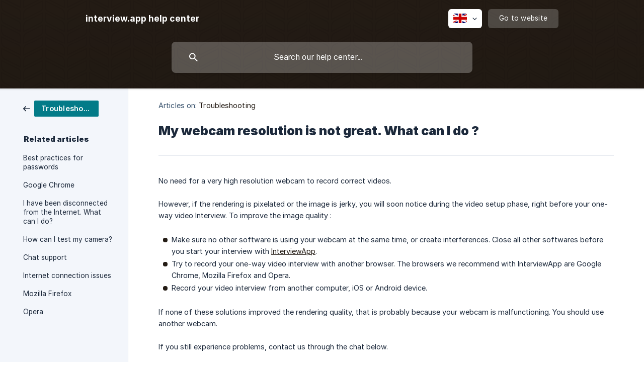

--- FILE ---
content_type: text/html; charset=utf-8
request_url: https://help.interview.app/en/article/my-webcam-resolution-is-not-great-what-can-i-do-1s26vgy/
body_size: 4277
content:
<!DOCTYPE html><html lang="en" dir="ltr"><head><meta http-equiv="Content-Type" content="text/html; charset=utf-8"><meta name="viewport" content="width=device-width, initial-scale=1"><meta property="og:locale" content="en"><meta property="og:site_name" content="interview.app help center"><meta property="og:type" content="website"><link rel="icon" href="https://image.crisp.chat/avatar/website/ce8ec5fe-6422-4649-82a4-1771f2572fc6/512/?1769910983801" type="image/png"><link rel="apple-touch-icon" href="https://image.crisp.chat/avatar/website/ce8ec5fe-6422-4649-82a4-1771f2572fc6/512/?1769910983801" type="image/png"><meta name="msapplication-TileColor" content="#241c15"><meta name="msapplication-TileImage" content="https://image.crisp.chat/avatar/website/ce8ec5fe-6422-4649-82a4-1771f2572fc6/512/?1769910983801"><style type="text/css">*::selection {
  background: rgba(36, 28, 21, .2);
}

.csh-theme-background-color-default {
  background-color: #241c15;
}

.csh-theme-background-color-light {
  background-color: #F3F6FB;
}

.csh-theme-background-color-light-alpha {
  background-color: rgba(243, 246, 251, .4);
}

.csh-button.csh-button-accent {
  background-color: #241c15;
}

.csh-article .csh-article-content article a {
  color: #241c15;
}

.csh-article .csh-article-content article .csh-markdown.csh-markdown-title.csh-markdown-title-h1 {
  border-color: #241c15;
}

.csh-article .csh-article-content article .csh-markdown.csh-markdown-code.csh-markdown-code-inline {
  background: rgba(36, 28, 21, .075);
  border-color: rgba(36, 28, 21, .2);
  color: #241c15;
}

.csh-article .csh-article-content article .csh-markdown.csh-markdown-list .csh-markdown-list-item:before {
  background: #241c15;
}</style><title>My webcam resolution is not great. What can I do ?
 | interview.app help center</title><script type="text/javascript">window.$crisp = [];

CRISP_WEBSITE_ID = "ce8ec5fe-6422-4649-82a4-1771f2572fc6";

CRISP_RUNTIME_CONFIG = {
  locale : "en"
};

(function(){d=document;s=d.createElement("script");s.src="https://client.crisp.chat/l.js";s.async=1;d.getElementsByTagName("head")[0].appendChild(s);})();
</script><meta name="description" content="No need for a very high resolution webcam to record correct videos."><meta property="og:title" content="My webcam resolution is not great. What can I do ?"><meta property="og:description" content="No need for a very high resolution webcam to record correct videos."><meta property="og:url" content="https://help.interview.app/en/article/my-webcam-resolution-is-not-great-what-can-i-do-1s26vgy/"><link rel="canonical" href="https://help.interview.app/en/article/my-webcam-resolution-is-not-great-what-can-i-do-1s26vgy/"><link rel="stylesheet" href="https://static.crisp.help/stylesheets/libs/libs.min.css?cab684e1a7bb62be3262de4a4981867d5" type="text/css"/><link rel="stylesheet" href="https://static.crisp.help/stylesheets/site/common/common.min.css?cb2eaf9866345a2d605e060f8c0501802" type="text/css"/><link rel="stylesheet" href="https://static.crisp.help/stylesheets/site/article/article.min.css?c92f425829625ea78e33cbec6e4f0b6f0" type="text/css"/><script src="https://static.crisp.help/javascripts/libs/libs.min.js?cc65891880bdd167ff8283d9cce758f89" type="text/javascript"></script><script src="https://static.crisp.help/javascripts/site/common/common.min.js?c5f0f134299f2d0db933944eddeb077a8" type="text/javascript"></script><script src="https://static.crisp.help/javascripts/site/article/article.min.js?c241500dab9546fd730c9f061251c784e" type="text/javascript"></script></head><body><header role="banner"><div class="csh-wrapper"><div class="csh-header-main"><a href="/en/" role="none" class="csh-header-main-logo"><span class="csh-header-main-logo-name csh-font-sans-semibold">interview.app help center</span></a><div role="none" class="csh-header-main-actions"><div data-expanded="false" role="none" onclick="CrispHelpdeskCommon.toggle_language()" class="csh-header-main-actions-locale"><div class="csh-header-main-actions-locale-current"><span data-country="gb" class="csh-flag"><span class="csh-flag-image"></span></span></div><ul><li><a href="/de/" data-current="false" role="none" class="csh-font-sans-regular"><span data-country="de" class="csh-flag"><span class="csh-flag-image"></span></span>German</a></li><li><a href="/en/" data-current="true" role="none" class="csh-font-sans-medium"><span data-country="gb" class="csh-flag"><span class="csh-flag-image"></span></span>English</a></li><li><a href="/es/" data-current="false" role="none" class="csh-font-sans-regular"><span data-country="es" class="csh-flag"><span class="csh-flag-image"></span></span>Spanish</a></li><li><a href="/fr/" data-current="false" role="none" class="csh-font-sans-regular"><span data-country="fr" class="csh-flag"><span class="csh-flag-image"></span></span>French</a></li><li><a href="/it/" data-current="false" role="none" class="csh-font-sans-regular"><span data-country="it" class="csh-flag"><span class="csh-flag-image"></span></span>Italian</a></li><li><a href="/nl/" data-current="false" role="none" class="csh-font-sans-regular"><span data-country="nl" class="csh-flag"><span class="csh-flag-image"></span></span>Dutch</a></li><li><a href="/ru/" data-current="false" role="none" class="csh-font-sans-regular"><span data-country="ru" class="csh-flag"><span class="csh-flag-image"></span></span>Russian</a></li><li><a href="/zh/" data-current="false" role="none" class="csh-font-sans-regular"><span data-country="cn" class="csh-flag"><span class="csh-flag-image"></span></span>Chinese</a></li></ul></div><a href="https://interview.app/" target="_blank" rel="noopener noreferrer" role="none" class="csh-header-main-actions-website"><span class="csh-header-main-actions-website-itself csh-font-sans-regular">Go to website</span></a></div><span class="csh-clear"></span></div><form action="/en/includes/search/" role="search" onsubmit="return false" data-target-suggest="/en/includes/suggest/" data-target-report="/en/includes/report/" data-has-emphasis="false" data-has-focus="false" data-expanded="false" data-pending="false" class="csh-header-search"><span class="csh-header-search-field"><input type="search" name="search_query" autocomplete="off" autocorrect="off" autocapitalize="off" maxlength="100" placeholder="Search our help center..." aria-label="Search our help center..." role="searchbox" onfocus="CrispHelpdeskCommon.toggle_search_focus(true)" onblur="CrispHelpdeskCommon.toggle_search_focus(false)" onkeydown="CrispHelpdeskCommon.key_search_field(event)" onkeyup="CrispHelpdeskCommon.type_search_field(this)" onsearch="CrispHelpdeskCommon.search_search_field(this)" class="csh-font-sans-regular"><span class="csh-header-search-field-autocomplete csh-font-sans-regular"></span><span class="csh-header-search-field-ruler"><span class="csh-header-search-field-ruler-text csh-font-sans-semibold"></span></span></span><div class="csh-header-search-results"></div></form></div><div data-tile="autumn" data-has-banner="false" class="csh-header-background csh-theme-background-color-default"></div></header><div id="body" class="csh-theme-background-color-light csh-body-full"><div class="csh-wrapper csh-wrapper-full csh-wrapper-large"><div class="csh-article"><aside role="complementary"><div class="csh-aside"><div class="csh-article-category csh-navigation"><a href="/en/category/troubleshooting-47v2m2/" role="link" class="csh-navigation-back csh-navigation-back-item"><span style="background-color: #037b88;" data-has-category="true" class="csh-category-badge csh-font-sans-medium">Troubleshooting</span></a></div><p class="csh-aside-title csh-text-wrap csh-font-sans-bold">Related articles</p><ul role="list"><li role="listitem"><a href="/en/article/best-practices-for-passwords-13atx5k/" role="link" class="csh-aside-spaced csh-text-wrap csh-font-sans-regular">Best practices for passwords</a></li><li role="listitem"><a href="/en/article/google-chrome-13073c9/" role="link" class="csh-aside-spaced csh-text-wrap csh-font-sans-regular">Google Chrome</a></li><li role="listitem"><a href="/en/article/i-have-been-disconnected-from-the-internet-what-can-i-do-1ntikd7/" role="link" class="csh-aside-spaced csh-text-wrap csh-font-sans-regular">I have been disconnected from the Internet. What can I do?</a></li><li role="listitem"><a href="/en/article/how-can-i-test-my-camera-1bcvvs7/" role="link" class="csh-aside-spaced csh-text-wrap csh-font-sans-regular">How can I test my camera?</a></li><li role="listitem"><a href="/en/article/chat-support-16jbk2s/" role="link" class="csh-aside-spaced csh-text-wrap csh-font-sans-regular">Chat support</a></li><li role="listitem"><a href="/en/article/internet-connection-issues-5v2w0e/" role="link" class="csh-aside-spaced csh-text-wrap csh-font-sans-regular">Internet connection issues</a></li><li role="listitem"><a href="/en/article/mozilla-firefox-guylzh/" role="link" class="csh-aside-spaced csh-text-wrap csh-font-sans-regular">Mozilla Firefox</a></li><li role="listitem"><a href="/en/article/opera-8st197/" role="link" class="csh-aside-spaced csh-text-wrap csh-font-sans-regular">Opera</a></li></ul></div></aside><div role="main" class="csh-article-content csh-article-content-split"><div class="csh-article-content-wrap"><article class="csh-text-wrap"><div role="heading" class="csh-article-content-header"><div class="csh-article-content-header-metas"><div class="csh-article-content-header-metas-category csh-font-sans-regular">Articles on:<span> </span><a href="/en/category/troubleshooting-47v2m2/" role="link">Troubleshooting</a></div></div><h1 class="csh-font-sans-bold">My webcam resolution is not great. What can I do ?</h1></div><div role="article" class="csh-article-content-text csh-article-content-text-large"><p><span>No need for a very high resolution webcam to record correct videos.</span></p><p><br></p><p><span>However, if the rendering is pixelated or the image is jerky, you will soon notice during the video setup phase, right before your one-way video Interview. To improve the image quality :</span></p><p><br></p><ul class="csh-markdown csh-markdown-list csh-markdown-list-unordered"><li value="1" class="csh-markdown csh-markdown-list-item"><span>  Make sure no other software is using your webcam at the same time, or create interferences. Close all other softwares before you start your interview with </span><a class="csh-markdown csh-markdown-link csh-markdown-link-text" rel="noopener noreferrer" target="_blank" href="https://itwapp.io/"><span>InterviewApp</span></a><span>.&#160;</span></li><li value="2" class="csh-markdown csh-markdown-list-item"><span>  Try to record your one-way video interview with another browser. The browsers we recommend with InterviewApp are Google Chrome, Mozilla Firefox and Opera.&#160;</span></li><li value="3" class="csh-markdown csh-markdown-list-item"><span>  Record your video interview from another computer, iOS or Android device.&#160;</span></li></ul><p><br></p><p><span>If none of these solutions improved the rendering quality, that is probably because your webcam is malfunctioning. You should use another webcam.&#160;</span></p><p><br></p><p><span>If you still experience problems, contact us through the chat below.</span></p><span class="csh-markdown csh-markdown-line csh-article-content-separate csh-article-content-separate-top"></span><p class="csh-article-content-updated csh-text-wrap csh-font-sans-light">Updated on: 20/07/2020</p><span class="csh-markdown csh-markdown-line csh-article-content-separate csh-article-content-separate-bottom"></span></div></article><section data-has-answer="false" role="none" class="csh-article-rate"><div class="csh-article-rate-ask csh-text-wrap"><p class="csh-article-rate-title csh-font-sans-medium">Was this article helpful?</p><ul><li><a href="#" role="button" aria-label="Yes" onclick="CrispHelpdeskArticle.answer_feedback(true); return false;" class="csh-button csh-button-grey csh-button-small csh-font-sans-medium">Yes</a></li><li><a href="#" role="button" aria-label="No" onclick="CrispHelpdeskArticle.answer_feedback(false); return false;" class="csh-button csh-button-grey csh-button-small csh-font-sans-medium">No</a></li></ul></div><div data-is-open="false" class="csh-article-rate-feedback-wrap"><div data-had-error="false" class="csh-article-rate-feedback-container"><form action="https://help.interview.app/en/article/my-webcam-resolution-is-not-great-what-can-i-do-1s26vgy/feedback/" method="post" onsubmit="CrispHelpdeskArticle.send_feedback_comment(this); return false;" data-is-locked="false" class="csh-article-rate-feedback"><p class="csh-article-rate-feedback-title csh-font-sans-bold">Share your feedback</p><textarea name="feedback_comment" cols="1" rows="1" maxlength="200" placeholder="Explain shortly what you think about this article.
We may get back to you." onkeyup="CrispHelpdeskArticle.type_feedback_comment(event)" class="csh-article-rate-feedback-field csh-font-sans-regular"></textarea><div class="csh-article-rate-feedback-actions"><button type="submit" role="button" aria-label="Send My Feedback" data-action="send" class="csh-button csh-button-accent csh-font-sans-medium">Send My Feedback</button><a href="#" role="button" aria-label="Cancel" onclick="CrispHelpdeskArticle.cancel_feedback_comment(); return false;" data-action="cancel" class="csh-button csh-button-grey csh-font-sans-medium">Cancel</a></div></form></div></div><div data-is-satisfied="true" class="csh-article-rate-thanks"><p class="csh-article-rate-title csh-article-rate-thanks-title csh-font-sans-semibold">Thank you!</p><div class="csh-article-rate-thanks-smiley csh-article-rate-thanks-smiley-satisfied"><span data-size="large" data-name="blushing" class="csh-smiley"></span></div><div class="csh-article-rate-thanks-smiley csh-article-rate-thanks-smiley-dissatisfied"><span data-size="large" data-name="thumbs-up" class="csh-smiley"></span></div></div></section></div></div></div></div></div><footer role="contentinfo"><div class="csh-footer-ask"><div class="csh-wrapper"><div class="csh-footer-ask-text"><p class="csh-footer-ask-text-title csh-text-wrap csh-font-sans-bold">Not finding what you are looking for?</p><p class="csh-footer-ask-text-label csh-text-wrap csh-font-sans-regular">Chat with us or send us an email.</p></div><ul class="csh-footer-ask-buttons"><li><a aria-label="Chat with us" href="#" role="button" onclick="CrispHelpdeskCommon.open_chatbox(); return false;" class="csh-button csh-button-accent csh-button-icon-chat csh-button-has-left-icon csh-font-sans-regular">Chat with us</a></li><li><a aria-label="Send us an email" href="mailto:contact@interview.app" role="button" class="csh-button csh-button-accent csh-button-icon-email csh-button-has-left-icon csh-font-sans-regular">Send us an email</a></li></ul></div></div><div class="csh-footer-copyright csh-footer-copyright-separated"><div class="csh-wrapper"><span class="csh-footer-copyright-brand"><span class="csh-font-sans-regular">© 2026 interview.app help center</span></span></div></div></footer></body></html>